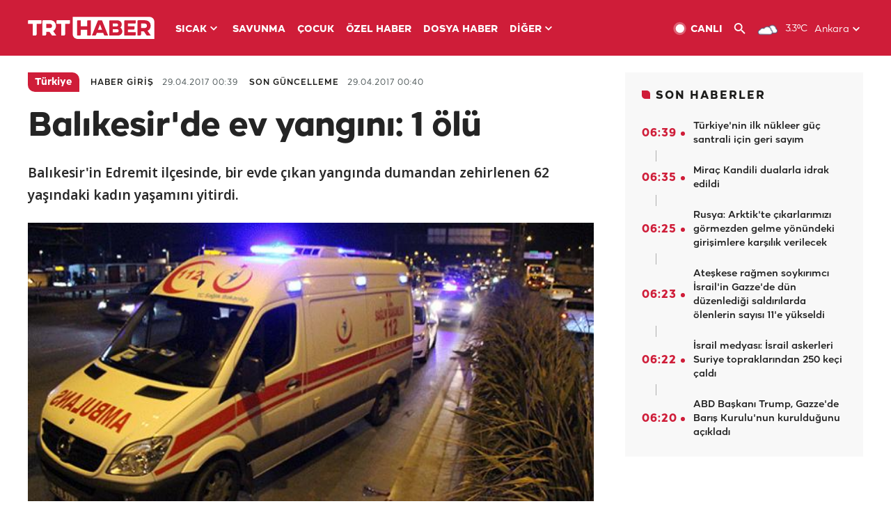

--- FILE ---
content_type: text/html; charset=UTF-8
request_url: https://istatistik.trthaber.com/service/api/get-ip-address
body_size: 52
content:
{"ip":"18.222.38.32"}

--- FILE ---
content_type: text/html; charset=utf-8
request_url: https://www.google.com/recaptcha/api2/aframe
body_size: 249
content:
<!DOCTYPE HTML><html><head><meta http-equiv="content-type" content="text/html; charset=UTF-8"></head><body><script nonce="gtWWf97bHDiFgtbVX4axrQ">/** Anti-fraud and anti-abuse applications only. See google.com/recaptcha */ try{var clients={'sodar':'https://pagead2.googlesyndication.com/pagead/sodar?'};window.addEventListener("message",function(a){try{if(a.source===window.parent){var b=JSON.parse(a.data);var c=clients[b['id']];if(c){var d=document.createElement('img');d.src=c+b['params']+'&rc='+(localStorage.getItem("rc::a")?sessionStorage.getItem("rc::b"):"");window.document.body.appendChild(d);sessionStorage.setItem("rc::e",parseInt(sessionStorage.getItem("rc::e")||0)+1);localStorage.setItem("rc::h",'1768570937947');}}}catch(b){}});window.parent.postMessage("_grecaptcha_ready", "*");}catch(b){}</script></body></html>

--- FILE ---
content_type: application/javascript; charset=utf-8
request_url: https://fundingchoicesmessages.google.com/f/AGSKWxVQJ6GJvVXETrojLKXObUqTZZHlGsIcG8a1TYCZQrQXoIEtCngu7eB7m1-WjV7bgiYxCY7m7GVqSF4OgulNb6GV19wYNDAPLGX-JRy7KltCGO3wRzhuASRysFmp_twcEwRUGCVu58TAL16Ex_cT0MYieb9-XGRjjI5Fg6zeE4f9gSzBpCv7B_I50ysD/_/banneradviva./headvert._box_ad_/600x75_/ajax-advert-
body_size: -1289
content:
window['185d7668-0f2f-4228-b92b-1ffef7bd2cfc'] = true;

--- FILE ---
content_type: application/javascript; charset=utf-8
request_url: https://fundingchoicesmessages.google.com/f/AGSKWxXxgj1IrX0v2nUGqQBfuc8wsVnYnyi54AKmtySmQpgGjaJ2yU6LgV7zjvysoB-cGn_pj4j73jP4p8Mkqg0O8AECVMD7vuSeitFsYoH080oxgLZurNn4bVp25EHU3IiZJ49jXHN2XA==?fccs=W251bGwsbnVsbCxudWxsLG51bGwsbnVsbCxudWxsLFsxNzY4NTcwOTM3LDI3MzAwMDAwMF0sbnVsbCxudWxsLG51bGwsW251bGwsWzddXSwiaHR0cHM6Ly93d3cudHJ0aGFiZXIuY29tL2hhYmVyL3R1cmtpeWUvYmFsaWtlc2lyZGUtZXYteWFuZ2luaS0xLW9sdS0zMTE4NDkuaHRtbCIsbnVsbCxbWzgsIk05bGt6VWFaRHNnIl0sWzksImVuLVVTIl0sWzE5LCIyIl0sWzE3LCJbMF0iXSxbMjQsIiJdLFsyOSwiZmFsc2UiXV1d
body_size: -210
content:
if (typeof __googlefc.fcKernelManager.run === 'function') {"use strict";this.default_ContributorServingResponseClientJs=this.default_ContributorServingResponseClientJs||{};(function(_){var window=this;
try{
var OH=function(a){this.A=_.t(a)};_.u(OH,_.J);var PH=_.Zc(OH);var QH=function(a,b,c){this.B=a;this.params=b;this.j=c;this.l=_.F(this.params,4);this.o=new _.bh(this.B.document,_.O(this.params,3),new _.Og(_.Ok(this.j)))};QH.prototype.run=function(){if(_.P(this.params,10)){var a=this.o;var b=_.ch(a);b=_.Jd(b,4);_.gh(a,b)}a=_.Pk(this.j)?_.Xd(_.Pk(this.j)):new _.Zd;_.$d(a,9);_.F(a,4)!==1&&_.H(a,4,this.l===2||this.l===3?1:2);_.Dg(this.params,5)&&(b=_.O(this.params,5),_.fg(a,6,b));return a};var RH=function(){};RH.prototype.run=function(a,b){var c,d;return _.v(function(e){c=PH(b);d=(new QH(a,c,_.A(c,_.Nk,2))).run();return e.return({ia:_.L(d)})})};_.Rk(8,new RH);
}catch(e){_._DumpException(e)}
}).call(this,this.default_ContributorServingResponseClientJs);
// Google Inc.

//# sourceURL=/_/mss/boq-content-ads-contributor/_/js/k=boq-content-ads-contributor.ContributorServingResponseClientJs.en_US.M9lkzUaZDsg.es5.O/d=1/exm=kernel_loader,loader_js_executable/ed=1/rs=AJlcJMzanTQvnnVdXXtZinnKRQ21NfsPog/m=web_iab_tcf_v2_signal_executable
__googlefc.fcKernelManager.run('\x5b\x5b\x5b8,\x22\x5bnull,\x5b\x5bnull,null,null,\\\x22https:\/\/fundingchoicesmessages.google.com\/f\/AGSKWxU6LryiQ_JBbbn_AP4IIFOJDUlRC8e1_M_NJip-mcz1r0PQw4g35HwI6RELyOeN0lB1ZI3gKQBnaB6b0wgfrd9STQwxRuJaqwsV3IJsQ0rsClTnbfRl56rp_c4Npdpnp6ZhpxH94g\\\\u003d\\\\u003d\\\x22\x5d,null,null,\x5bnull,null,null,\\\x22https:\/\/fundingchoicesmessages.google.com\/el\/AGSKWxWB_o78iMJZDAEb6Rlv2AX64L-LhnsQTzDO9mjfYUuHSCTzXzmDwDv4xJ5t-b8Q89NxO2XAcAL0Haagy9LXv0GGL10fvWFHXUVJJSWWBornBUK4_LmJyCQXugkb0ThcpmAKxXRtSQ\\\\u003d\\\\u003d\\\x22\x5d,null,\x5bnull,\x5b7\x5d\x5d\x5d,\\\x22trthaber.com\\\x22,1,\\\x22en\\\x22,null,null,null,null,1\x5d\x22\x5d\x5d,\x5bnull,null,null,\x22https:\/\/fundingchoicesmessages.google.com\/f\/AGSKWxVCKwM55w0pBldspvmGQDIff-Q4aa8K9ZvX7z43nW2EWiOnoWPYGFwSaL6iTdtz7c4aNCC8jlBz5HIO95Zf4i-mh1pN5OWGkHZdeE4Vs2B3loRpLR5rI7lfSP9KfDdXlR6O9eEj3Q\\u003d\\u003d\x22\x5d\x5d');}